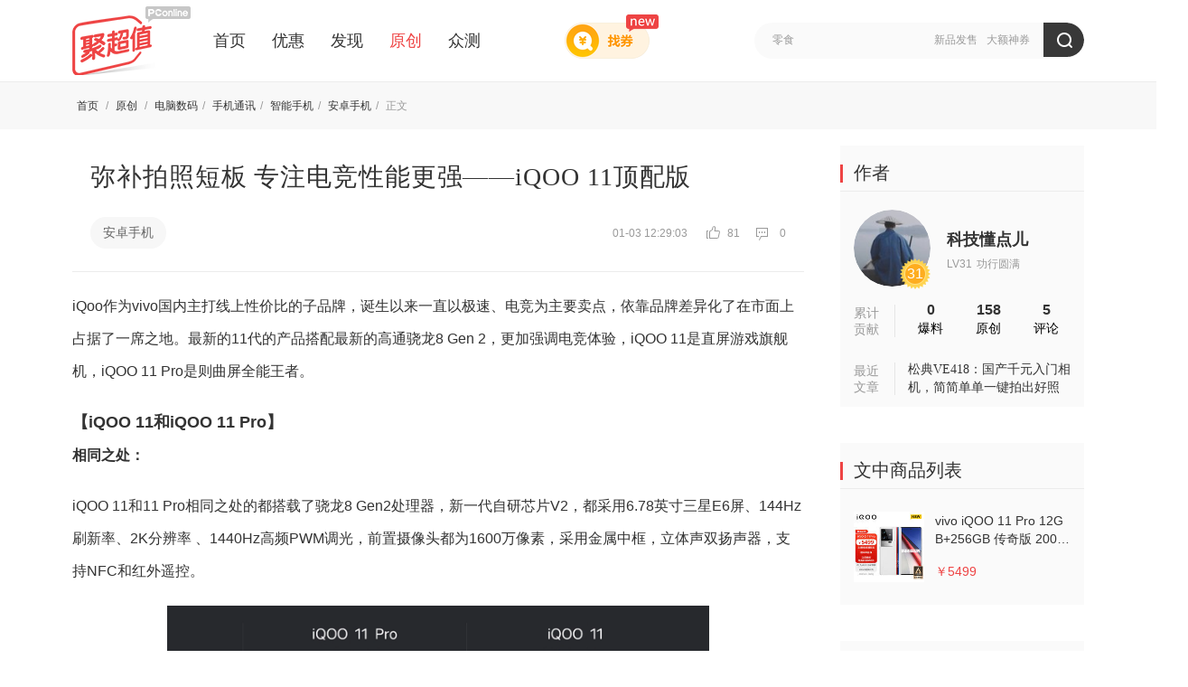

--- FILE ---
content_type: text/html; charset=UTF-8
request_url: https://best.pconline.com.cn/yuanchuang/15020741.html
body_size: 13841
content:








	
	
<!DOCTYPE html>
<html>
<head>
<meta charset="utf-8" />
<title>弥补拍照短板 专注电竞性能更强——iQOO 11顶配版-聚超值</title>
<meta name="keywords" content="晒物,安卓手机原创文章" />
<meta name="description" content="iQoo作为vivo国内主打线上性价比的子品牌，诞生以来一直以极速、电竞为主要卖点，依靠品牌差异化了在市面上占据了一席之地。最新的11代的产" />
<meta name="Author" content="xuhuanlin_gz liushuzhen_gz" />
<meta name="applicable-device" content="pc">
<meta name="referrer" content="always">
<meta property="bytedance:published_time" content="2022-12-31T21:52:50+01:00" />
<meta property="bytedance:updated_time" content="2023-01-03T12:29:03+01:00" />

<!-- 设备跳转模块 跳转到wap S -->
<meta http-equiv="mobile-agent" content="format=html5; url=//g.pconline.com.cn/best/yuanchuang/15020741.html">
<link rel="alternate" media="only screen and(max-width: 640px)" href="//g.pconline.com.cn/best/yuanchuang/15020741.html" />
<script src="//www.pconline.com.cn/3g/wap2013/intf/1305/intf2739.js" charset="utf-8" class=" defer"></script>
<script type="application/ld+json">
{
	"@context":"https://ziyuan.baidu.com/contexts/cambrian.jsonld",
	"@id":"https://best.pconline.com.cn/yuanchuang/15020741.html",
	"title":"弥补拍照短板 专注电竞性能更强——iQOO 11顶配版",
	"images":[
	
		"http://img4.pconline.com.cn/pconline/images/product/20221231/4475664.jpg?x-oss-process=image/crop,x_0,y_0,w_3072,h_3071"
		
	],
	"pubDate":"2022-12-31T21:52:50",
	"upDate":"2023-01-03T12:29:03"
}
</script>
<script>
deviceJump.init({
	"main": "",//这里填pc版连接,如没有可为空
	"ipad": "",//这里填ipad版连接,如没有可为空
	"wap": "",//这里填简版连接,如没有可为空
	"wap_3g": "//g.pconline.com.cn/best/yuanchuang/15020741.html"//这里填炫版连接,如没有可为空
});
</script>
<!-- 设备跳转模块 跳转到wap E -->

<!-- //js.3conline.com/pconline/2016/best/css/art-yc.css -->
<link href="//js.3conline.com/pconlinenew/data/2017/best/css/art-yc.css" rel="stylesheet" type="text/css" />
<!-- <link href="css/art-yc.css" rel="stylesheet" type="text/css" /> -->
</head>


	<body id="Jbody">

<!--  最顶部网站导航 begin  -->
	






<script>if(!window._addIvyID) document.write("<scr"+"ipt src='//www.pconline.com.cn/_hux_/online/default/index.js' charset='gbk'><\/scr"+"ipt>");</script>
<!--栏目计数器/文章计数器-->
<span class="spanclass">
    <script>
        document.write("<img style=display:none src=//count5.pconline.com.cn/newcount/count.php?channel=11223&screen="+screen.width+"*"+screen.height+"&refer="+encodeURIComponent(document.referrer)+"&anticache="+new Date().getTime()+"&url="+encodeURIComponent(location.href)+">");
    </script>
</span>

<div class="navibar-in-wrap">
	<script src="//www.pconline.com.cn/global/best/index.html" charset='gbk'></script>
</div>

<!--  最顶部网站导航 end  -->

<div class="doc">

	<!-- header -->
	 





	

	
	<!-- 聚超值顶部通栏广告标识 begin -->
	<!-- 聚超值顶部通栏广告标识(首页) -->
	
	<!-- 聚超值顶部通栏广告标识 end -->
	

	<!--header-->
	<div class="fix-nav-box">
		<div class="header" id="Jnav" data-index="true">
			<div class="header-wrap clearfix">
				<a href="//best.pconline.com.cn/" target="_blank" class="logo" title="聚超值" style="margin-right: 25px;"></a>
				<div class="nav-wrap" style="width: 560px;">
					<a href="//best.pconline.com.cn/" >首页</a>
					<a href="//best.pconline.com.cn/youhui/" >优惠</a>
					
					<a href="//best.pconline.com.cn/faxian/" >发现</a>
					<a href="//best.pconline.com.cn/yuanchuang/" class="current" _hover-ignore="1">原创</a>
					<a href="//try.pconline.com.cn" _hover-ignore="1">众测</a>

						
						
				</div>
				<!-- 找券入口 -->
				<a href="//best.pconline.com.cn/index_coupon.jsp" target="_blank" class="enter-zq">
					<span class="new-icon"></span>
				</a>
				<div class="ks" id="Jks">
					<p class="ks-info" id="JksInfo">
						
							<a href="//best.pconline.com.cn/index_search.jsp?q=%E6%96%B0%E5%93%81%E5%8F%91%E5%94%AE"  target="_blank">新品发售</a>
						
							<a href="//best.pconline.com.cn/index_search.jsp?q=%E5%A4%A7%E9%A2%9D%E7%A5%9E%E5%88%B8"  target="_blank">大额神券</a>
						
					</p>
					<form action="//best.pconline.com.cn/index_search.jsp" method="get" autocomplete="off">
						<div class="ks-input">
							
							
								<input type="text" name="q" id="q" class="ks-q" onfocus="if(this.value == this.defaultValue) {this.value = '';this.className += ' focus';}"
									   onblur="if(this.value == '') {this.value = this.defaultValue;this.className = this.className.replace(' focus',''); }"
									   value="零食" />
							
							<input type="hidden" name="section" value="34" />
							<input type="submit" class="ks-submit" value="" />
						</div>
					</form>
				</div>
					
				
					
			</div>
			<script type="text/javascript">
				var isHideWishBox = "false" == "true"; //心愿单提示框是否不显示
			</script>
		</div>
	</div>
	<!--/header-->

    <!-- /header -->


    <!-- 面包屑 -->
     <div class="tips">
         <div class="tips-wrap clearfix">
             




<div class="tips-left">
	
	<i class="tips-link">
		<a href="//best.pconline.com.cn">首页 </a>/
		
				<a href="//best.pconline.com.cn/yuanchuang/" target="_self"> 原创 </a> /
			
		
				
					<a href="//best.pconline.com.cn/fenlei/288/yuanchuang/" target="_self">电脑数码</a>/
				
					<a href="//best.pconline.com.cn/fenlei/289/yuanchuang/" target="_self">手机通讯</a>/
				
					<a href="//best.pconline.com.cn/fenlei/300/yuanchuang/" target="_self">智能手机</a>/
				
					<a href="//best.pconline.com.cn/fenlei/305/yuanchuang/" target="_self">安卓手机</a>/
				
			
		<span class="nolink">
			正文
			
					
				
		</span>
	</i>
</div>
         </div>
     </div>
    <!-- 面包屑 end -->


    <div class="wraper" id="Jwrap">
        <div class="art-main clearfix">
            <div class="col-ab">

                <!-- 文章焦点区 begin -->
                <div class="art-focus">
                    <div class="art-hd">
                        <h1 class="title">弥补拍照短板 专注电竞性能更强——iQOO 11顶配版<i class="red">
							&nbsp;&nbsp;&nbsp;
						</i></h1>
                    </div>

					<!-- 标签、日期等 begin -->
                    






	<div class="art-bd">
		<span class="art-tag">
			
			<!-- 分类 -->
			
				<a href="//best.pconline.com.cn/fenlei/305/yuanchuang/" target="_blank">
					安卓手机
				</a>
			
			<!-- 标签 -->
			
		</span>
		<span class="art-info">
			01-03 12:29:03
			
			<em class="viewCount">
				<i class="ico-view"></i>
				81
			</em>
			<em class="cmtCount">
				<i class="ico-cmt"></i>
				0
			</em>
		</span>
	</div>


					<!-- 标签、日期等 end -->

                </div>
                <!-- 文章焦点区 end -->



	<!-- 文章内容区&分享等 -->
     







	<!-- 文章内容区&分享等 -->
	<div class="art-con" id="art-con">
		<div class="art-con-des">
			
					<html>
 <head></head>
 <body>
  <p> iQoo作为vivo国内主打线上性价比的子品牌，诞生以来一直以极速、电竞为主要卖点，依靠品牌差异化了在市面上占据了一席之地。最新的11代的产品搭配最新的高通骁龙8 Gen 2，更加强调电竞体验，iQOO 11是直屏游戏旗舰机，iQOO 11 Pro是则曲屏全能王者。 </p> 
  <h1> <span style="font-size:18px;">【iQOO 11和iQOO 11 Pro】</span> </h1> 
  <p> <strong>相同之处：</strong> </p> 
  <p> iQOO 11和11 Pro相同之处的都搭载了骁龙8 Gen2处理器，新一代自研芯片V2，都采用6.78英寸三星E6屏、144Hz刷新率、2K分辨率 、1440Hz高频PWM调光，前置摄像头都为1600万像素，采用金属中框，立体声双扬声器，支持NFC和红外遥控。 </p> 
  <div style="text-align:center;"> 
   <img src="//img4.pconline.com.cn/pconline/images/product/20221231/4475219.png?x-oss-process=image/watermark,image_d2F0ZXJtYXJrL3BjX2Jlc3QucG5n" style="height:auto;" #src=""> 
  </div> 
  <p> <strong>主要区别：</strong> </p> 
  <p> 1、iQOO 11采用直面屏，iQOO 11 Pro为曲面屏。 </p> 
  <p> 2、iQOO 11 后置50MP主摄＋8MP超广角+13MP人像镜头，前置16MP自拍相机。iQOO 11 Pro 后置50MP主摄＋50MP超广角+13MP人像镜头，前面也是16MP自拍相机。 </p> 
  <p> 3、iQOO 11 支持5000mAh电池，120W超级快充，容量比PRO大300mAh。不过在充电方面，iQOO 11 Pro 不仅支持200W超级快充，而且它还支持50W无线充电。 </p> 
  <p> 注意：两者都没有采用3.5mm耳机接口，也没有查到有防水防尘认证，因此使用时候尽量不要进水。两者价格相差1000多元，价格相差比较大，因此按需选购即可。 </p> 
  <h1> <span style="font-size:18px;">【外观设计】</span> </h1> 
  <p> 这次体验的是iQOO 11曼岛特别版顶配16+512配置，iQOO 11设计与前代产品风格变化不大，依然是与BMW M Motorsport合作定制机型。尺寸规格为164.86*77.07*8.72mm，重205g。 </p> 
  <div style="text-align:center;"> 
   <img src="//img4.pconline.com.cn/pconline/images/product/20221231/4475182.png?x-oss-process=image/watermark,image_d2F0ZXJtYXJrL3BjX2Jlc3QucG5n" style="height:auto;" #src=""> 
  </div> 
  <p> 屏幕上iQOO 11是用了不少心思的，iQOO 11 曼岛特别版的采用了6.78 英寸2K直面三星超清屏，分辨率3200x1440，在屏幕素质上与Pro版几乎完全一致。2K 三星E6 屏幕最高支持 144Hz 屏幕刷新率和 1440Hz 高频 PWM 调光，屏幕亮度峰值可达1800nits，高刷和护眼两者兼顾，强光下阅读也是没有问题的。 </p> 
  <div style="text-align:center;"> 
   <img src="//img4.pconline.com.cn/pconline/images/product/20221231/4475217.png?x-oss-process=image/watermark,image_d2F0ZXJtYXJrL3BjX2Jlc3QucG5n" style="height:auto;" #src=""> 
  </div> 
  <p> iQOO 11 曼岛特别版采用的是绿色的玻纤有机硅皮革后盖，比较青春靓丽的风格非常年轻化，皮革条纹后盖手感非常舒坦，不打滑也不易粘指纹通，不耐灰不过打理很容易。 </p> 
  <div style="text-align:center;"> 
   <img src="//img4.pconline.com.cn/pconline/images/product/20221231/4475146.png?x-oss-process=image/watermark,image_d2F0ZXJtYXJrL3BjX2Jlc3QucG5n" style="height:auto;" #src=""> 
  </div> 
  <p> iQOO 11后置三摄模金属相机模组视觉上看更有艺术感，长条形设计看起来整体性非常不错，让手机背面看起来很舒服，不像其他手机的多摄像头突起设计看着那么难受，而且可以减少对摄像头的磨损，这点绝对是好评。 </p> 
  <div style="text-align:center;"> 
   <img src="//img4.pconline.com.cn/pconline/images/product/20221231/4475201.png?x-oss-process=image/watermark,image_d2F0ZXJtYXJrL3BjX2Jlc3QucG5n" style="height:auto;" #src=""> 
  </div> 
  <h1> <span style="font-size:18px;">【性能体验】</span> </h1> 
  <p> iQOO 11 曼岛特别版搭载高通最新旗舰芯片骁龙 8 Gen2 处理器。依然是台积电4nm工艺，16GB LPDDR5X运行内存和512GB UFS4.0内部存储，辅以自研V2芯片。首先看手机的跑分，安兔兔跑分1287239分，当下手机性能排行第一。 </p> 
  <div style="text-align:center;"> 
   <img src="//img4.pconline.com.cn/pconline/images/product/20221231/4475206.png?x-oss-process=image/watermark,image_d2F0ZXJtYXJrL3BjX2Jlc3QucG5n" style="height:auto;" #src=""> 
  </div> 
  <p> 鲁大师跑分1180235分，在性能排行榜第5位，不过还没有识别出具体型号。 </p> 
  <div style="text-align:center;"> 
   <img src="//img4.pconline.com.cn/pconline/images/product/20221231/4475216.png?x-oss-process=image/watermark,image_d2F0ZXJtYXJrL3BjX2Jlc3QucG5n" style="height:auto;" #src=""> 
  </div> 
  <p> 单独通过跑分来看已经不足以体验旗舰手机的性能了，作为KPL、KIC等专业赛事的认证手机，也还是要体验一下游戏操作的。先看喜欢的王者荣耀，开启最高画质，完了几局，全程稳稳的120帧，激烈对战中也没有掉帧。 </p> 
  <div style="text-align:center;"> 
   <img src="//img4.pconline.com.cn/pconline/images/product/20221231/4475203.png?x-oss-process=image/watermark,image_d2F0ZXJtYXJrL3BjX2Jlc3QucG5n" style="height:auto;" #src=""> 
  </div> 
  <p> 对于原神初始最高只有60帧的游戏而言，除了帧率基本上能稳定在游戏最高画质60fps，更可以利用黑科技-游戏魔盒中开启游戏插帧将画面提升到120FPS，将原生帧率下调到48FPS再进行三倍插帧，从而实现144FPS的流畅显示，突破游戏原有设定。 </p> 
  <div style="text-align:center;"> 
   <img src="//img4.pconline.com.cn/pconline/images/product/20221231/4475200.png?x-oss-process=image/watermark,image_d2F0ZXJtYXJrL3BjX2Jlc3QucG5n" style="height:auto;" #src=""> 
  </div> 
  <p> iQOO 11支持最新的游戏光追功能，但是由于这项技术需要极大的算力支持，必须从硬件层面做深度的支持，依靠第二代骁龙8强大性能，对手机游戏画面有了明显提升，够得到更加接近真实世界的光影效果，游戏场景更加逼真。而且借助自研芯片V2，还能为处理器GPU分担工作量，实现续航增长，长时间玩下来手机背面也只有些温温的感觉。 </p> 
  <div style="text-align:center;"> 
   <img src="//img4.pconline.com.cn/pconline/images/product/20221231/4475163.png?x-oss-process=image/watermark,image_d2F0ZXJtYXJrL3BjX2Jlc3QucG5n" style="height:auto;" #src=""> 
  </div> 
  <h1> <span style="font-size:18px;">【拍照体验】</span> </h1> 
  <p> iQOO 11主打“一芯双用”，自研V2芯片不仅可以当做独立的显示芯片，同时还可以当做影像芯片。iQOO 11搭载了5000万像素主摄（三星 GN5、f / 1.88 光圈、1/1.57”传感器尺寸、1.0μm 单位像素尺寸、OIS 光学防抖）+1300万长焦+800万像素的超广角组成。支持OIS光学防抖，虽然比iQOO 11PRO有差距，但是并没有大幅度减配，实际用起来也非常不错了。 </p> 
  <div style="text-align:center;"> 
   <img src="//img4.pconline.com.cn/pconline/images/product/20221231/4475183.png?x-oss-process=image/watermark,image_d2F0ZXJtYXJrL3BjX2Jlc3QucG5n" style="height:auto;" #src=""> 
  </div> 
  <p> <strong>傍晚样张：</strong> </p> 
  <p> 从这几张傍晚样张可以看出，自研芯片V2对于影响的提升还是很明显的，能明显弥补光线强度的不足，成像质量和物体细节表现不错，色彩表现比较自然均衡，算是弥补了iQOO一直以来拍照不强的缺憾。 </p> 
  <div style="text-align:center;"> 
   <img src="//img4.pconline.com.cn/pconline/images/product/20221231/4475148.png?x-oss-process=image/watermark,image_d2F0ZXJtYXJrL3BjX2Jlc3QucG5n" style="height:auto;" #src=""> 
  </div> 
  <div style="text-align:center;"> 
   <img src="//img4.pconline.com.cn/pconline/images/product/20221231/4475164.png?x-oss-process=image/watermark,image_d2F0ZXJtYXJrL3BjX2Jlc3QucG5n" style="height:auto;" #src=""> 
  </div> 
  <p> <strong>夜间样张：</strong> </p> 
  <p> 现在大家对于夜景拍摄有很强的需求，尤其是逛夜景、吃美食，不拍几张总感觉对不起那么好的夜晚生活，在光线明亮的条件下夜景拍摄效果肯定不错，主要是看一下光线不足时拍摄的效果，比如对马路上的进行抓拍看看如何。 </p> 
  <div style="text-align:center;"> 
   <img src="//img4.pconline.com.cn/pconline/images/product/20221231/4475218.png?x-oss-process=image/watermark,image_d2F0ZXJtYXJrL3BjX2Jlc3QucG5n" style="height:auto;" #src=""> 
  </div> 
  <div style="text-align:center;"> 
   <img src="//img4.pconline.com.cn/pconline/images/product/20221231/4475147.png?x-oss-process=image/watermark,image_d2F0ZXJtYXJrL3BjX2Jlc3QucG5n" style="height:auto;" #src=""> 
  </div> 
  <p> iQOO 11的拍摄体验已经达到了主流旗舰机的平均水平，尤其是夜景拍照的根据场景自动选择不同时间的补光抓拍，画面的色彩和细节都保持得比较完好，作为日常拍摄用机肯定是够用的。 </p> 
  <div style="text-align:center;"> 
   <img src="//img4.pconline.com.cn/pconline/images/product/20221231/4475149.png?x-oss-process=image/watermark,image_d2F0ZXJtYXJrL3BjX2Jlc3QucG5n" style="height:auto;" #src=""> 
  </div> 
  <h1> <span style="font-size:18px;">【充电续航】</span> </h1> 
  <p> iQOO 11 曼岛特别版内置的电池容量为5000mAh，中度使用频率下坚持一整天还是没有问题的。支持120W快充不支持无线充电，5分钟即就能充电30%，30分钟就可以充满。不过iQOO 11系统默认是关闭超级快充的，这个设置还是有点奇怪的。iQOO 11 PRO则支持200W超级快充，充电速度足以挤进10分钟充满手机的档位，如果想体验更快的充电效果可以考虑PRO版。 </p> 
  <div style="text-align:center;"> 
   <img src="//img4.pconline.com.cn/pconline/images/product/20221231/4475198.png?x-oss-process=image/watermark,image_d2F0ZXJtYXJrL3BjX2Jlc3QucG5n" style="height:auto;" #src=""> 
  </div> 
  <h1> <span style="font-size:18px;">【总结】</span> </h1> 
  <p> 总的来说iQOO11的提升还是蛮大的，除了骁龙 8 Gen2、2K E6 144Hz直面屏、120W快充和5000mAh大电池，可以带来不错的游戏体验。自研V2芯片和三星后置三摄也弥补了影像系统的不足，iQOO系列终于可以摆脱纯粹“游戏手机”的称谓了。 </p> 
  <div class="jyreload1 pic-txt"> 
   <div class="pic"> 
    <a target="_blank" href="//best.pconline.com.cn/kd_product.jsp?url=https://item.jd.com/100048172443.html?urlAdapterType=0&amp;mallName=%E4%BA%AC%E4%B8%9C"><img width="115" height="115" src="//img.pconline.com.cn/images/upload/upc/tx/pc_best/2301/03/c0/346848729_1672713384429_150x150.jpg" #src=""></a> 
   </div> 
   <dl class="txt-area"> 
    <dt> 
     <a target="_blank" href="//best.pconline.com.cn/kd_product.jsp?url=https://item.jd.com/100048172443.html?urlAdapterType=0&amp;mallName=%E4%BA%AC%E4%B8%9C">vivo iQOO 11 Pro 12GB+256GB 传奇版 200W超快闪充 第二代骁龙8 2K 144Hz E6 全感屏 自研芯片V2 5G电竞手机</a> 
    </dt> 
    <dd> 
     <i>京东：<em class="fc-red">￥5499</em></i> 
     <div class="art-link"> 
      <a href="//best.pconline.com.cn/kd_product.jsp?url=https://item.jd.com/100048172443.html?urlAdapterType=0&amp;mallName=%E4%BA%AC%E4%B8%9C" target="_blank" class="btn btn-red">去看看 <em></em></a> 
     </div> 
    </dd> 
   </dl> 
  </div> 
  <p></p> 
  <div> 
   <div> 
   </div> 
  </div>
 </body>
</html>
				

		</div>
		



		<!-- 附加模块区，可能会有其它样式 -->
		




	<div class="reload pic-txt ">
	 <dl class="txt-area">
	     <dt>
	         弥补拍照短板 专注电竞性能更强——iQOO 11顶配版<i class="red">&nbsp;&nbsp;&nbsp;</i>
	    </dt>
	    <dd>
	    	
					
	    	
			
			        
			    
	    </dd>
	  </dl>
	</div>

		<!-- 附加模块区 end -->

		<!-- 免责声明 -->
		<div style="color: #999999;">广告声明：文中若存在对外跳转的链接（涵盖商品链接、超链接、二维码等各类形式），其目的在于为您呈上更多与内容相关的产品信息，助您迅速甄别。但我们不对其做任何明示或暗示的保证，烦请您谨慎参考，依据自身的需求与判断来做出决策。</div>
		<!-- 免责声明 end -->

		<!-- 文章底部分享和顶踩和收藏等 -->
		<div class="art-tools" id="JartTools"></div>
	</div>
	<!-- 文章内容区&分享等 end -->

	<!-- 文章内容区&分享等 end -->


	<!-- 相关商品推荐 start 0321-->
	
	<!-- 相关商品推荐 end  0321-->


   	<!-- 文章底部_作者信息豆腐块 begin -->
	




           
<div class="box auth-content clearfix">
    <div class="hd fl">
       <span class="mark-label">作<br>者</span>
    </div>
    <div class="bd">
       <div class="auth-guid-t fl">
			<a href="//best.pconline.com.cn/visitor/29395212/" class="avatar" target="_blank">
				<img width="90" height="90" alt="" src="//i7.3conline.com/images/upload/upc/face/42/22/31/93/42223193_100x100_100x100" #src="//i7.3conline.com/images/upload/upc/face/29/39/52/12/29395212_100x100" />

			</a>
			<span class="icon user-lv">31</span>
			<i class="mod-vg-mid"></i>
			<div class="auth-info">
				
				<div class="auth-name">
					<a title="科技懂点儿" href="//best.pconline.com.cn/visitor/29395212/" target="_blank">
						科技懂点儿
					</a>
				</div>
				<div class="auth-level">
					<span><i>LV31</i>功行圆满</span>
				</div>
				
			</div>
		</div>
		<div class="auth-datas">
			<div class="aud-item">
				<a href="//best.pconline.com.cn/visitor/29395212/3/" target="_blank">
					0
				</a>
				<span>爆料</span>
			</div>
			<div class="aud-item">
				<a href="//best.pconline.com.cn/visitor/29395212/1/" target="_blank">
					158
				</a>
				<span>原创 </span>
			</div>
			<div class="aud-item">
				<a href="//best.pconline.com.cn/visitor/29395212/4/" target="_blank">
					5
				</a>
				<span>评论</span>
			</div>
		</div>
		<div class="visitor-submit">
			
					<a href="//best.pconline.com.cn/create_article.jsp" target="_self">
						<i class="icon"></i>
						<span class="text-wrap">
							<em>我也要投稿</em>
							<i>投稿拿金币哦</i>
						</span>
					</a>
				
		</div>
    </div>
</div>

	<!-- 文章底部_作者信息豆腐块 end -->


	 <!-- 文章导航：上一篇、下一篇 begin -->
      
          




 
	 <!-- 文章导航：上一篇、下一篇 -->
       <ul class="art-nav cleafix">
       
            	<a href="//best.pconline.com.cn/yuanchuang/15017636.html"  class="prev">
            	<img width="400" height="200" alt="阳过保暖穿什么？黑冰羽绒和软壳" src="//www1.pconline.com.cn/images/blank.gif" #src="//img4.pconline.com.cn/pconline/images/product/20221231/4467300.jpg?x-oss-process=image/resize,w_400,h_200,limit_0,m_fill"/>
            	<span class="desc"><span class="hook"></span><p>上一篇<br/>阳过保暖穿什么？黑冰羽绒和软壳</p></span>
            	</a> 
			
       
            	<a href="//best.pconline.com.cn/yuanchuang/15017637.html"  class="next">
            	<img width="400" height="200" alt="领普人体存在传感器，避免人在但没动而关灯的尴尬" src="//www1.pconline.com.cn/images/blank.gif" #src="//img4.pconline.com.cn/pconline/images/product/20221231/4476641.jpg?x-oss-process=image/resize,w_400,h_200,limit_0,m_fill"/>
            	<span class="desc"><span class="hook"></span><p>下一篇<br/>领普人体存在传感器，避免人在但没动而关灯的尴尬</p></span></a> 
			
     
      </ul>
     <!-- 文章导航：上一篇、下一篇 end -->
    


      
     <!-- 文章导航：上一篇、下一篇 end -->


       <!-- 文章评论 begin -->
		<div class="box art-comment box-cont">
           <div class="hd">
               <div class="hd-wrap">
                   <span class="mark"><i class="icon"></i>网友评论</span>
               </div>
           </div>
           <div class="art-comment-con">
               <!-- 评论 -->
               <div id="comment_flag">
                   <span id="comment_tag" style="display:none;"></span>
               </div>
           </div>
       </div>
       <!-- 文章评论 end -->


		<!-- 产品库导量配合 开始 2016年11月15日 -->
		




 
<!-- 产品库导量配合 开始 2016年11月15日 -->
<style type="text/css">
.itbk-block {margin:-30px 0 30px 0;}
.itbk-block .pics {overflow: hidden;height: 110px;width: 790px;zoom: 1;}
.itbk-block .pics .pic {width: 390px;float: left;display: inline;}
.itbk-block .pics .pic.mr-10 {margin-right: 10px;}
.itbk-block .pics .pic a {display: block;position: relative;}
.itbk-block .pics .title-alpha {height:110px;line-height:110px;color: #fff;font-size: 14px;text-align: center;position: absolute;top: 0;left: 0;width: 100%;background: rgba(0,0,0,0.5);filter: progid:DXImageTransform.Microsoft.gradient(startColorstr=#78000000,endColorstr=#78000000);}
.itbk-block .pics .pic a:hover .title-alpha {background: rgba(0,0,0,0.2);filter: progid:DXImageTransform.Microsoft.gradient(startColorstr=#38000000,endColorstr=#38000000);}
</style>
<div class="itbk-block">
<ul class="pics">
<li class="pic mr-10"><a href="//product.pconline.com.cn/itbk/bkxt/1808/11566276.html#ad=7605" target="_blank"><img width="390" height="110" alt="" src="//img0.pconline.com.cn/pconline/1902/14/12304156_20190213_121241_005.jpg" /><span class="title-alpha">无故收到验证码？小心你的钱被这样盗走</span></a></li>
<li class="pic"><a href="//product.pconline.com.cn/itbk/bkxt/1812/12175942.html#ad=7605" target="_blank"><img width="390" height="110" alt="" src="//img0.pconline.com.cn/pconline/1902/14/12304156_20190213_121241_006.jpg" /><span class="title-alpha">这四大趋势不了解？2019年购机妥妥被坑</span></a></li>
</ul>
</div>
<!-- 产品库导量配合 结束 -->


		<!-- 产品库导量配合 结束 -->


            </div>


           <!-- 广告后出位置  begin -->
			

<script>if(!window._addIvyID) document.write("<scr"+"ipt src='//www.pconline.com.cn/_hux_/online/default/index.js' charset='gbk'><\/scr"+"ipt>");</script>
<!-- 理论上广告头，test15也是放在这里,全部页面要做广告后出和图片按需加载 -->

<script class=combineAD>
	if(!window.preloadShow4) document.write('<script src="//ivy.pconline.com.cn/adpuba/show4?id=pc.zcz.wzy.zu.yc1.;pc.zcz.fx.wsy.yc2.;pc.zcz.wzy.zu.yc2.;pc.zcz.wzy.zu.yc3.;pc.zcz.sy.zu.yc3." class=" defer"><\/script>');
</script class=combineAD>


<script>
	function ivyLoadReal(closespan){
		var ad=null, adpos=document.getElementsByTagName("u");
		for(var i=0; i<adpos.length; i++) if(adpos[i].className=="adpos"){ ad=adpos[i]; break; }
		if(ad==null) return;

		if(!closespan) {
			document.write("<span id=adpos_"+ad.id+" style=display:none>");
			showIvyViaJs(ad.id);
			return;
		}

		document.write("</span>");
		var real=document.getElementById("adpos_"+ad.id);
		for(var i=0; i<real.childNodes.length; i++) {
			var node=real.childNodes[i];
			if(node.tagName=="SCRIPT" && /closespan/.test(node.className)) continue;
			ad.parentNode.insertBefore(node,ad); i--
		}
		ad.parentNode.removeChild(ad);
		real.parentNode.removeChild(real);
	}
</script>

	<!-- 广告后出位置 -->
	
			<script src="//jwz.3conline.com/adpuba/online_default_show?id=pc.zcz.wzy.test15.&media=js&channel=dynamic"></script>
		

			<!-- 广告后出位置  end -->



            <div class="col-c">
                <div class="art-sidebar">

                    <!-- 作者概览 start -->
                    





	<div class="box side-box box-bask">
		<div class="hd">
			<div class="hd-wrap">
				<span class="mark"> <i class="icon"> </i> <a target="_blank"
					href="//best.pconline.com.cn/yuanchuang/"> 作者 </a>
				</span>

			</div>
		</div>
		<div class="bd">
			<div class="auth-area">

				<div class="auth-guid-t clearfix">
					<a href="//best.pconline.com.cn/visitor/29395212/"
						class="avatar" target="_blank"> <img width="85" height="85"
						alt=""
						src="//i7.3conline.com/images/upload/upc/face/42/22/31/93/42223193_100x100_100x100"
						#src="//i7.3conline.com/images/upload/upc/face/29/39/52/12/29395212_100x100" />

					</a> <span class="icon user-lv">31</span> <i class="mod-vg-mid"></i>
					<div class="auth-info">

						<div class="auth-name">
							<a title="科技懂点儿"
								href="//best.pconline.com.cn/visitor/29395212/"
								target="_blank"> 科技懂点儿 </a>
						</div>
						<div class="auth-level">
							<span><i>LV31</i>功行圆满</span>
						</div>

					</div>
				</div>
				<div class="auth-guid-b">
					<div class="aud">

						<span> 累计<br>贡献
						</span>
					</div>
					<div class="auth-datas">
						<div class="aud-item">
							<a href="//best.pconline.com.cn/visitor/29395212/3/"
								target="_blank"> 0 </a> <span>爆料</span>
						</div>
						<div class="aud-item">
							<a href="//best.pconline.com.cn/visitor/29395212/1/"
								target="_blank"> 158 </a> <span>原创 </span>
						</div>
						<div class="aud-item">
							<a href="//best.pconline.com.cn/visitor/29395212/4/"
								target="_blank"> 5 </a> <span>评论</span>
						</div>
					</div>
				</div>
				<div class="auth-guid-b">
					<div class="aud">

						<span> 最近<br>文章
						</span>
					</div>
					<div class="auth-newArt">
					
						
								<a
									href="//best.pconline.com.cn/yuanchuang/31103367.html"
									target="_blank"> 松典VE418：国产千元入门相机，简简单单一键拍出好照片 </a>
							

					</div>
				</div>
			</div>
		</div>
	</div>

                    <!-- 作者概览 end -->


                    <div id="JfbWrap">

						<!-- 商品列表 begin -->
						
							<div class="box side-box box-bask" id="JneedFix">
							<div class="hd">
								<div class="hd-wrap">
									<span class="mark">
									  <i class="icon">
									  </i>
										文中商品列表
									</span>
									<!-- <span class="mark-sub">
									  <a href="//best.pconline.com.cn/yuanchuang/" target="_blank">更多<i>&gt;</i><em class="icon"></em></a>
									</span> -->
								</div>
							</div>
							<div class="bd">
								<ul class="rs-proList">
									
										<li>
											<a href="http://best.pconline.com.cn/kd_product.jsp?url=https://item.jd.com/100048172443.html?urlAdapterType=0&mallName=%E4%BA%AC%E4%B8%9C" target="_blank">
												<img width="78" height="78" alt="" src="http://img.pconline.com.cn/images/upload/upc/tx/pc_best/2301/03/c0/346848729_1672713384429_150x150.jpg">
												<dl>
													<dt>vivo iQOO 11 Pro 12GB+256GB 传奇版 200W超快闪充 第二代骁龙8 2K 144Hz E6 全感屏 自研芯片V2 5G电竞手机</dt>
													<dd>
														<span class="u-price">￥5499</span>
														
													</dd>
												</dl>
											</a>
										</li>
									
								</ul>
							</div>
						</div>
						
						<!-- 商品列表 end -->

						<!-- 热门原创 begin -->
						




 
	
    <div class="box side-box box-bask">
		<div class="hd">
            <div class="hd-wrap">
                <span class="mark">
                    <i class="icon">
                    </i>
                    <a target="_blank" href="//best.pconline.com.cn/yuanchuang/">
                       	热门原创
                    </a>
                </span>
                <span class="mark-sub">
                    <a href="//best.pconline.com.cn/yuanchuang/" target="_blank">
                     	   更多<i>&gt;</i>
                        <em class="icon">
                        </em>
                    </a>
                </span>
            </div>
        </div>
        <div class="bd">
            <ul class="news pic-anima-s">
            
                <li class="">
                    <a class="blk-img" target="_blank" href="//best.pconline.com.cn/yuanchuang/31104608.html#ad=7404">
                    	
                        	<img src="//img4.pconline.com.cn/pconline/images/best/20260105/44069169.jpg?x-oss-process=image/resize,w_150,h_150,limit_0,m_fill" alt="我的FPS秘密武器-Akko GH300，听声辨位无感延迟，穿烟也能锁敌">
                        	
                        
                        <div class="desc">
                            <span class="hook">
                            </span>
                            <p>
                               	 我的FPS秘密武器-Akko GH300，听声辨位无感延迟，穿烟也能锁敌
                            </p>
                        </div>
                    </a>
                </li>
                
                <li class="">
                    <a class="blk-img" target="_blank" href="//best.pconline.com.cn/yuanchuang/31104909.html#ad=7404">
                    	
                        	<img src="//img4.pconline.com.cn/pconline/images/best/20260116/45083326.png?x-oss-process=image/resize,w_150,h_150,limit_0,m_fill" alt="开年炸场！配置无短板的标杆级RGB-Mini LED电视，海信E8S实测效果有多好?">
                        	
                        
                        <div class="desc">
                            <span class="hook">
                            </span>
                            <p>
                               	 开年炸场！配置无短板的标杆级RGB-Mini LED电视，海信E8S实测效果有多好?
                            </p>
                        </div>
                    </a>
                </li>
                
                <li class="">
                    <a class="blk-img" target="_blank" href="//best.pconline.com.cn/yuanchuang/31104145.html#ad=7404">
                    	
                        	<img src="//img4.pconline.com.cn/pconline/images/best/20251221/42674927.JPG?x-oss-process=image/resize,w_150,h_150,limit_0,m_fill" alt="南卡CLIP SUPER2耳夹式耳机 | 以轻盈之名，赋动听之灵">
                        	
                        
                        <div class="desc">
                            <span class="hook">
                            </span>
                            <p>
                               	 南卡CLIP SUPER2耳夹式耳机 | 以轻盈之名，赋动听之灵
                            </p>
                        </div>
                    </a>
                </li>
                
                <li class="">
                    <a class="blk-img" target="_blank" href="//best.pconline.com.cn/yuanchuang/31104907.html#ad=7404">
                    	
                        	<img src="//img4.pconline.com.cn/pconline/images/best/20260115/45058190.jpg?x-oss-process=image/resize,w_150,h_150,limit_0,m_fill" alt="130W，三口同充，AI屏显 - IDMIX P20 Pro移动电源">
                        	
                        
                        <div class="desc">
                            <span class="hook">
                            </span>
                            <p>
                               	 130W，三口同充，AI屏显 - IDMIX P20 Pro移动电源
                            </p>
                        </div>
                    </a>
                </li>
                
                <li class="">
                    <a class="blk-img" target="_blank" href="//best.pconline.com.cn/yuanchuang/31104806.html#ad=7404">
                    	
                        	<img src="//img4.pconline.com.cn/pconline/images/best/20260108/44363277.jpg?x-oss-process=image/resize,w_150,h_150,limit_0,m_fill" alt="白金认证+10年质保,仅699元1000W电源,微星PRO A1000PL PCIE5爆火">
                        	
                        
                        <div class="desc">
                            <span class="hook">
                            </span>
                            <p>
                               	 白金认证+10年质保,仅699元1000W电源,微星PRO A1000PL PCIE5爆火
                            </p>
                        </div>
                    </a>
                </li>
                
            </ul>
        </div>
    </div>
    



						<!-- 热门原创 end -->


						<!-- 最新原创 start -->
						<div id="JxuanfuWrap">
							<div id="JxuanfufixBox">
								





	<div class="box side-box box-bask">
          <div class="hd">
             <div class="hd-wrap">
                 <span class="mark">
                 <i class="icon"></i>
                   <a href="//best.pconline.com.cn/yuanchuang/" target="_blank">最新原创</a>
                 </span>
                 <span class="mark-sub">
                     <a href="//best.pconline.com.cn/yuanchuang/" target="_blank">
                         更多<i>&gt;</i>
                         <em class="icon">
                         </em>
                     </a>
                 </span>
             </div>
         </div>
		<div class="bd">
			<ul class="news pic-anima-s" temp="0">
				
					<li class="hover"><a
						href="//best.pconline.com.cn/yuanchuang/31104998.html#ad=7409" target="_blank"
						class="blk-img"> <img width="60px" height="60px"
							alt="EDC解压玩具 费戈矩阵手捻陀螺"
							src="//img4.pconline.com.cn/pconline/images/best/20260120/45499839.jpg?x-oss-process=image/resize,w_150,h_150,limit_0,m_fill">
							<div class="desc">
								<span class="hook"></span>
								<p>EDC解压玩具 费戈矩阵手捻陀螺</p>
							</div>
					</a></li>
				
					<li ><a
						href="//best.pconline.com.cn/yuanchuang/31105045.html#ad=7409" target="_blank"
						class="blk-img"> <img width="60px" height="60px"
							alt="淡泊明志系列 费戈316不锈钢钥匙扣镂空典藏版"
							src="//img4.pconline.com.cn/pconline/images/best/20260120/45498111.jpg?x-oss-process=image/resize,w_150,h_150,limit_0,m_fill">
							<div class="desc">
								<span class="hook"></span>
								<p>淡泊明志系列 费戈316不锈钢钥匙扣镂空典藏版</p>
							</div>
					</a></li>
				
					<li ><a
						href="//best.pconline.com.cn/yuanchuang/31105044.html#ad=7409" target="_blank"
						class="blk-img"> <img width="60px" height="60px"
							alt="飞牛EVO2孪生兄弟-零刻MEPro，一脉同源的好用，入门NAS新选项"
							src="//img4.pconline.com.cn/pconline/images/best/20260119/45467473.jpg?x-oss-process=image/resize,w_150,h_150,limit_0,m_fill">
							<div class="desc">
								<span class="hook"></span>
								<p>飞牛EVO2孪生兄弟-零刻MEPro，一脉同源的好用，入门NAS新选项</p>
							</div>
					</a></li>
				
					<li ><a
						href="//best.pconline.com.cn/yuanchuang/31105005.html#ad=7409" target="_blank"
						class="blk-img"> <img width="60px" height="60px"
							alt="RGB灯条高颜值，多平台畅玩，西圣GC1游戏手柄"
							src="//img4.pconline.com.cn/pconline/images/best/20260119/45475854.jpg?x-oss-process=image/resize,w_150,h_150,limit_0,m_fill">
							<div class="desc">
								<span class="hook"></span>
								<p>RGB灯条高颜值，多平台畅玩，西圣GC1游戏手柄</p>
							</div>
					</a></li>
				
					<li ><a
						href="//best.pconline.com.cn/yuanchuang/31105043.html#ad=7409" target="_blank"
						class="blk-img"> <img width="60px" height="60px"
							alt="东北旅行装备篇：什么必须带？怎么穿最暖？啥最容易翻车？"
							src="//img4.pconline.com.cn/pconline/images/best/20260114/44947253.png?x-oss-process=image/resize,w_150,h_150,limit_0,m_fill">
							<div class="desc">
								<span class="hook"></span>
								<p>东北旅行装备篇：什么必须带？怎么穿最暖？啥最容易翻车？</p>
							</div>
					</a></li>
				
			</ul>
		</div>
	</div>
	

							</div>
					   </div>
						<!-- 最新原创 end -->
                    </div>
                </div>
            </div>
        </div>
    </div>
</div>
<!-- side-bar -->


<!-- 公共浮动的右侧边栏 begin -->





<div class="side-bar-box">
    
    
    <div class="expand clearfix">
        
        <div class="tool-block">
        
            
            <div class="ex-icon ex-goTop">
                <i class="icon-popu"></i>
                <span class="icon-txt">返回顶部</span>
            </div>
            
            
        </div>
    </div>
</div>

<!-- 公共浮动的右侧边栏 end -->


<!-- 左侧浮动条 -->
<div class="fix-tools" id="fix-tools">
    <div class="art-tools art-tools-left" id="art-toolsA">
    </div>
</div>
<!-- 左侧浮动条 end -->




<!-- 采集用户行为 -->
<img style="display: none;" src="//best.pconline.com.cn/intf/topichits/topicHits.jsp?topicId=15020741&type=0">

<!-- 说明：全局设置，在执行js前先定义 -->
<script type="text/javascript">
    var g_config={
        artid:'15020741',
        art_channel:'art_yc',//文章所属频道
        art_like_num:'81',//文章赞数
        art_dlike_num:'6',//文章踩数
        art_clt_num:'',//文章收藏数
        art_like_url:'//best.pconline.com.cn/action/topic/like_and_dislike.jsp',//文章赞踩接口
        art_collect_url:'//best.pconline.com.cn/action/collect/collect.jsp',//文章收藏接口
        bk_like_url:'//best.pconline.com.cn/baike/jsp/action/count/productClickLike.jsp',//百科点赞接口
        bk_collect_url:'//best.pconline.com.cn/baike/jsp/action/count/productCollect.jsp',//百科收藏接口
        wish_url:'//best.pconline.com.cn/action/topic/like_and_dislike.jsp',//心愿单接口
        bdShareTit:'弥补拍照短板 专注电竞性能更强——iQOO 11顶配版-聚超值', //分享标题
        bdShareDesc:'iQoo作为vivo国内主打线上性价比的子品牌，诞生以来一直以极速、电竞为主要卖点，依靠品牌差异化了在市面上占据了一席之地。最新的11代的产',//分享描述
        bdSharePic:'http://img4.pconline.com.cn/pconline/images/product/20221231/4475664.jpg?x-oss-process=image/resize,w_255,h_255,limit_0,m_fill' //文章分享图

    };
</script>

<script src="//js.3conline.com/min/temp/v1/lib-jquery1.4.2,dpl-jquery.slide.js" charset="gbk"></script>
<!-- //js.3conline.com/pconline/2016/best/ -->
<script src="//js.3conline.com/pconlinenew/data/2017/best/js/art-yc.js"></script>


<script src="//js.3conline.com/pconlinenew/data/2017/best/js/art-new.js"></script>

	<script src="//js.3conline.com/min/temp/v1/dpl-windowname_v2.js" charset="gbk"></script>

<script src="//js.3conline.com/min/temp/v2/dpl-ajaxForm.1.5.js" charset="gbk"></script>
<script src="//js.3conline.com/pconline/2017/best/js/popuputf8.v4.min.js" charset="utf-8"></script>

<script type="text/javascript">
 var Global_ajax_url={
            	sign_url:"//best.pconline.com.cn/intf/sign.jsp?callback=",
            	myMsgListMore:"//best.pconline.com.cn/my/notice/1.html#ad=8429",
				getMsgListUrl:" //best.pconline.com.cn/intf/user/get_message_list.jsp",//获取我的消息列表
				getArticalListByType:"//best.pconline.com.cn/intf/getMoreCategoryForIndex.jsp",//按分类获取列表
				getUserInfoUrl:"//best.pconline.com.cn/intf/user/get_user_info.jsp",//获取用户信息接口
              	getIfHasNews:"//best.pconline.com.cn/intf/topic/getIndexTopicVersion.jsp",//检查是否有新爆料
              	loginUrl:"https://my.pconline.com.cn/login.jsp"
			}
            
</script>

<script type="text/javascript">
	var rebateUrl_u;
	function bestGo(topicId, mallId) {
		//console.log("enter bestGo~ ");
		
		var normalUrl = "//best.pconline.com.cn/load.jsp?ad=837&topicId="+topicId;
		var rebateUrl = "//best.pconline.com.cn/load_u.jsp?ad=837&topicId="+topicId+"&mallId="+mallId;
		if (topicId == 0) {//just go mall
			rebateUrl = "//best.pconline.com.cn/load_um.jsp?ad=837&mallId="+mallId;
			normalUrl = rebateUrl;
		}
		
		rebateUrl_u = rebateUrl;
		
		if (GlobalLogin.ifLogin() == false) {
			$.ajax({//get mallInfo
				type : "GET",
				url : '//best.pconline.com.cn/intf/rebate/getMallInfo.jsp?ad=837&mallId='+mallId,
				dataType : 'json',
				success : function(data) {
					var mall = {
							mallName:data.name,
							mallLogo:data.logo,
							rebatePercent:data.rebatePercent,
							normalUrl: normalUrl,
							rebateUrl: rebateUrl
					};
					GlobalLogin.showRebateFB(bestGoCb, mall);
				}
			});
		} else {
			window.open(rebateUrl);
		}
	}
	
	function bestGoCb() {
		//console.log("hello best!");
		window.open(rebateUrl_u);
	}
</script>



<script type="text/javascript">
    GlobalLogin.cmu =  'cmu';
    GlobalLogin.csid= 'common_session_id';
    GlobalLogin.captcha_img = '//captcha.pconline.com.cn/captcha/v.jpg';
    GlobalLogin.modiPassURL= '//passport3.pconline.com.cn/passport3/passport/safe_change_password.jsp';
    GlobalLogin.passUrl = 'https://passport3.pconline.com.cn/passport3/passport/login_ajax_do_new.jsp?req_enc=UTF-8&resp_enc=UTF-8&return=' + window.location.href;
</script>

<!-- 评论js -->
<script type="text/javascript">
//评论
var CommentNS = window.CommentNS || {};
CommentNS.autoInit = false;
CommentNS.cmuName = 'cmu';
CommentNS.sidName = 'common_session_id';
CommentNS.logoutUrl = 'http://passport3.pconline.com.cn/passport3/passport/logout.jsp';
CommentNS.loginUrl = 'https://passport3.pconline.com.cn/passport3/passport/login.jsp';

setTimeout(function() {
    //生成评论
    $.getScript('//js.3conline.com/pconline/2014/best/js/cmt.js', function() {
        new CommentNS.Comment({
            pageUrl: 'http://best.pconline.com.cn/yuanchuang/15020741.html',//文章页地址
            baseUrl: '//cmt.pconline.com.cn'
        });
    });
    //更新文章评论数
    $.ajax({
        url: '//cmt.pconline.com.cn/action/topic/get_data.jsp',
        data:{
            url:'http://best.pconline.com.cn/yuanchuang/15020741.html' //文章页地址
        },
        dataType: "jsonp",
        success: function(data) {
        	var total= data.total===void 0?0:data.total;
            $('#JartTools').find('.btn-cmt .at-num').html(total);
            $('#art-toolsA').find('.btn-cmt .at-num').html(total);
            $('.art-focus .cmtCount').html('<i class="ico-cmt"></i>'+total);
        }
    });

}, 100);
</script>

<!-- 尾部 begin -->



<!--[if IE 6]>
<script src="http://js.3conline.com/pconline/2014/revision/js/pngfix.js" class=" defer"></script>
<script>
/* EXAMPLE */
DD_belatedPNG.fix('.slide-pic .prev, .slide-pic .next, .circle-ctrl .item, .circle-ctrl .current,.nav-whole .ic-close');
</script>
<![endif]-->







<!-- 百度自动推送js代码 begin  -->
<script>
(function(){
    var bp = document.createElement('script');
    var curProtocol = window.location.protocol.split(':')[0];
    if (curProtocol === 'https') {
        bp.src = '//zz.bdstatic.com/linksubmit/push.js';        
    }
    else {
        bp.src = '//push.zhanzhang.baidu.com/push.js';
    }
    var s = document.getElementsByTagName("script")[0];
    s.parentNode.insertBefore(bp, s);
})();
</script>
<!-- 百度自动推送js代码 end  -->


<script>
var _hmt = _hmt || [];
(function() {
  var hm = document.createElement("script");
  hm.src = "https://hm.baidu.com/hm.js?0b265b00865590796e2c0a92b1711372";
  var s = document.getElementsByTagName("script")[0]; 
  s.parentNode.insertBefore(hm, s);
})();
</script>



<script src="//www.pconline.com.cn/global/footer/index.html" charset='gbk'></script>
<script src="https://ivy.pconline.com.cn/adpuba/show?id=pc.zcz.sy.bltwtj.&media=js&channel=inline&trace=1"></script>
<script>_submitIvyID();</script>
<!-- 尾部 end -->

</body>


</html>



--- FILE ---
content_type: application/javascript
request_url: https://js.3conline.com/pconlinenew/data/2017/best/js/art-yc.js
body_size: 11438
content:
/* lazy http://zzsvn.pcauto.com.cn/svn/doc/javascript/%cd%bc%c6%ac%b0%b4%d0%e8%bc%d3%d4%d8/lazy.js */
var Lazy={eCatch:{},eHandle:0,isFunction:function(a){return Object.prototype.toString.call(a)==="[object Function]"},addEvent:function(c,b,a){if(c.addEventListener){c.addEventListener(b,a,false)}else{c.attachEvent("on"+b,a)}this.eCatch[++this.eHandle]={handler:a};return this.eHandle},removeEvent:function(c,b,a){if(c.addEventListener){c.removeEventListener(b,this.eCatch[a].handler,false)}else{c.detachEvent("on"+b,this.eCatch[a].handler)}},$$:function(a){return(typeof(a)=="object")?a:document.getElementById(a)},converNodeToArray:function(b){var f=[];try{f=Array.prototype.slice.call(b,0)}catch(d){for(var c=0,a=b.length;c<a;c++){f.push(b[c])}}return f},each:function(d,c){for(var b=0,a=d.length;b<a;b++){c.call(d[b],b,d[b])}},create:function(e){var c=this;e.loading=false;e.timmer=undefined;e.time_act=0;e.delay=e.delay||100;e.delay_tot=e.delay_tot||1000;e.imgList=[];this.imgLoad=e.imgLoad;var a=e.lazyId,d=[];a=(typeof a)=="string"?[].concat(a):a;c.each(a,function(g,f){var h=document.getElementById(f);if(!h){return}var j;if(document.querySelectorAll){j=document.querySelectorAll("#"+f+" img")}else{j=h.getElementsByTagName("img")}d=d.concat(j&&c.converNodeToArray(j))});c.each(d,function(g,f){if(f.getAttribute(e.trueSrc)){e.imgList.push(f)}});e.imgCount=e.imgList.length;if(e.jsList){e.jsCount=e.jsList.length;for(var b=0;b<e.jsCount;b++){e.jsList[b].oDom=(typeof(e.jsList[b].id)=="object")?e.jsList[b].id:document.getElementById(e.jsList[b].id)}}else{e.jsList=[];e.jsCount=0}this.init(e);return e},checkPhone:function(a){if(a.indexOf("android")>-1||a.indexOf("iphone")>-1||a.indexOf("ipod")>-1||a.indexOf("ipad")>-1){this.isPhone=true}else{this.isPhone=false}},checkLazyLoad:function(a){if(a.indexOf("opera mini")>-1){return false}else{return true}},init:function(b){if(b.unNeedListen){this.loadOnce(b);return}if(b.imgCount==0&&b.jsCount==0){return}var a=navigator.userAgent.toLowerCase();if(this.checkLazyLoad(a)){this.checkPhone(a);b.e1=this.addEvent(window,"scroll",this.load(b));b.e2=this.addEvent(window,"touchmove",this.load(b));b.e3=this.addEvent(window,"touchend",this.load(b));this.loadTime(b)}else{this.loadOnce(b)}},destory:function(a){a.imgCount=[];a.e1=this.addEvent(window,"scroll",this.load(a));a.e2=this.addEvent(window,"touchmove",this.load(a));a.e3=this.addEvent(window,"touchend",this.load(a))},getYGetBound:function(b,a){var c=b.getBoundingClientRect().top||0;return c==0?null:(c+a)},getYOffSet:function(a){var b=0;while(a.offsetParent){b+=a.offsetTop;a=a.offsetParent}return b==0?null:b},getHideY:function(c,b,a){while(c&&c!==document){var d=b(c,a);if(d!=null){return d}c=c.parentNode}return 0},getY:function(b,c){var a;if(!b){return}if(b.getBoundingClientRect){a=this.getHideY(b,this.getYGetBound,c)}else{a=this.getHideY(b,this.getYOffSet)}return a},load:function(a){return function(){if(a.loading==true){return}a.loading=true;if(a.time_act&&((1*new Date()-a.time_act)>a.delay_tot)){a.timmer&&clearTimeout(a.timmer);Lazy.loadTime(a)}else{a.timmer&&clearTimeout(a.timmer);a.timmer=setTimeout(function(){Lazy.loadTime(a)},a.delay)}a.loading=false}},setSrc:function(e,a){var b=this;var d=e.getAttribute(a),c=new Image();c.onload=function(){e.setAttribute("src",d);e.removeAttribute(a);if(b.imgLoad){b.imgLoad.call(e,e,c.width,c.height)}};if(d==null) return;c.src=d},setJs:function(js){Lazy.isFunction(js)?js.call(this):eval(js)},loadTime:function(b){b.time_act=1*new Date();var e,h,c;if(this.isPhone){e=window.screen.height;h=window.scrollY;c=h+e}else{e=document.documentElement.clientHeight||document.body.clientHeight;h=Math.max(document.documentElement.scrollTop,document.body.scrollTop);c=e+h}b.offset=b.offset||e;b.preOffset=b.preOffset||e;if(b.imgCount){var k=[];for(var f=0;f<b.imgCount;f++){var g=b.imgList[f],l;var l=this.getY(g,h);if(l>(h-b.preOffset)&&l<(c+b.offset)){if(l>h&&l<c){this.setSrc(g,b.trueSrc)}else{k.push(g)}b.imgList.splice(f,1);f--;b.imgCount--}}var a=k.length;if(a){for(var f=0;f<a;f++){var g=k[f];this.setSrc(g,b.trueSrc)}}}if(b.jsCount){for(var f=0;f<b.jsCount;f++){var d=b.jsList[f];var j=this.getY(d.oDom,h);if(j<(c+b.offset)){this.setJs.call(d.oDom,d.js);b.jsList.splice(f,1);f--;b.jsCount--}}}if(b.imgCount==0&&b.jsCount==0){this.removeEvent(window,"scroll",b.e1);this.removeEvent(window,"touchmove",b.e2);this.removeEvent(window,"touchend",b.e3)}},loadOnce:function(d){for(var b=0;b<d.imgCount;b++){var a=d.imgList[b];this.setSrc(a,d.trueSrc)}if(d.jsList){for(var b=0;b<d.jsCount;b++){var c=d.jsList[b];this.setJs.call(c.oDom,c.js)}}}};
(function($body) {
	//替换tab.scroll的图片
	window.replceSrc = function(target, type) {
		if (target && target.getElementsByTagName("img")) {
			var imgs = target.getElementsByTagName("img");

			if (!imgs) return;

			for (var i = 0, len = imgs.length; i < len; i++) {
				var img = imgs[i];

				if (img.getAttribute(type) && !img.getAttribute('loaded')) {
					img.src = img.getAttribute(type);
					img.setAttribute('loaded', 'true')
				}
			}
		}
	}
	$('.expand li').each(function(i, item) {
			$(this).bind({
				mouseenter: function() {
					$(this).find('.ex-drop').css('display', 'block');
				},
				mouseleave: function() {
					$(this).find('.ex-drop').css('display', 'none');
				}
			});
		})
		//导航
	var $JareaCate = $('#JareaCate');
	//分类弹出层
	$JareaCate.find('.cate-menu li').each(function() {
			var $this = $(this);

			$this.bind('mouseenter', function() {
				$this.addClass('hover');
			})
			$this.bind('mouseleave', function() {
				$this.removeClass('hover');
			})
		})
	/**
	 * 全局滚动图JS
	 * notbind 为取消绑定
	 */
	$('#Jwrap .slide-pic,.col-c .slide-pic').each(function(i) {
		var $this = $(this);

		//图片滚动hover的时候出现箭头
		$this.bind('mouseenter', function() {
			$this.addClass('slide-pic-hover');
		});

		$this.bind('mouseleave', function() {
			$this.removeClass('slide-pic-hover');
		});

		var relaid = $this.attr('relaid');

		if (typeof $this.attr('notbind') == 'undefined') {
			new Slide.scroll({
				target: $this.find('.slide-wrap li'),
				prevBtn: $this.find('.prev'),
				nextBtn: $this.find('.next'),
				merge: false,
				control: relaid ? $('#' + relaid + ' .item') : $this.find('.circle-ctrl .item'),
				autoPlay: $this.attr('autoplay') == undefined ? false : true,
				stay: 3500,
				onchange: function(i) {
					replceSrc(this.target[this.curPage], 'src2');
				}
			});
		}
	})

	/* 热门经验&晒单&优惠券 */
	var $newAcd = $('#Jwrap .col-c .news-acd');
	$newAcd.each(function(i) {
		var $this = $(this),
			$list = $this.find('li');

		$this.attr('temp', 0);

		$list.each(function(j) {
			var $item = $(this);

			$item.bind('mouseenter', function() {
				var temp = $this.attr('temp');

				if (j == temp) {
					return;
				}

				$list.eq(temp).removeClass('hover');
				$item.addClass('hover');
				if(!$item.attr('data-img') || $item.attr('data-img') ==''){
					replceSrc(this, 'src2');
					$item.attr('data-img','true')
				}
				$this.attr('temp', j);
			})
		})
	});


	/* 点击图片事件，开发去掉调用则去掉 */
	window.viewPic = function() {}

	//点击查看全部导航
	var JshowNav = $('#JshowNav'),
		Joverlay = $('#Joverlay'),
		JnavWh = $('#JnavWh'),
		JcloseNav = $('#JcloseNav'),
		Jheader = $('#Jheader'),
		JcateMore = $('#JcateMore'),
		navWholeSlide = null;

	function showNavWhole() {
		Joverlay.fadeIn('fast');
		JnavWh.fadeIn('fast');
		Jheader.addClass('fix-header');
		if (typeof JnavWh.attr('bind') == 'undefined' && !navWholeSlide) {
			navWholeSlide = new Slide({
				target: $('#JnavWh .pannel'),
				control: $('#JnavWh .control .item'),
				autoPlay: false,
				onchange: function() {
					//全部导航，动态定义高度和滚动条，以防小屏被截掉
					if (this.curPage == 0 && (typeof $('#JnavWh .control .item').eq(0).attr('calculateH') == 'undefined')) {
						$('#JnavWh .control .item').eq(0).attr('calculateH', 'true');
						var th = window.innerHeight - 230;
						if (th < 610) {
							this.target[this.curPage].style.height = th + "px";
							this.target[this.curPage].style.overflow = "auto";
						}
					}

					if (this.curPage == 1 && (typeof $('#JtabSC').attr('bind') == 'undefined')) {
						new Slide({
							target: $('#JtabSC .pannel-inner'),
							control: $('#JtabSC .tab-sc-ctrl .item'),
							autoPlay: false,
							onchange: function() {
								replceSrc(this.target[this.curPage], 'src2');
							}
						});
						$('.sc-logo li').each(function(i, item) {
							$(this).bind({
								mouseenter: function() {
									$(this).addClass('hover');
								},
								mouseleave: function() {
									$(this).removeClass('hover');
								}
							});
						})
						$('#JtabSC').attr('bind', 'true');
					}
				}
			});
			JcloseNav.bind('click', function() {
				Joverlay.fadeOut('fast');
				JnavWh.fadeOut('fast');
				Jheader.removeClass('fix-header');
			})
			JnavWh.attr('bind', true);
		}
	}
	JshowNav.bind('click', function() {
		showNavWhole();
	});
	JcateMore.bind('click', function() {
		showNavWhole();
	});
	//全站跟随顶部浮动导航条
	var banner = $('.banner'),
		Jnav = $('#Jnav'),
		navibar = $('#navibar'),
		scrollTop = '',
		headerH = 0,
		isIndex=Jnav[0],
		sideRight=($(window).width()-1120)/2,
		$sideBar=$(".side-bar-box");
		MAX_SIDE_RIGHT=335,
		sideBarTop=$sideBar[0]?$sideBar.offset().top+$sideBar.height():0,
		BEFORE_TOP=30;//滚动达到的数值才开始插入固定头部的class
	var isChangeNav=false;
	var mousewheel_up=false;
	if(isIndex){
		headerH=$(".slideContent-box").height()+91;
		BEFORE_TOP=120;
	}else{
		Jnav=$("#Jheader");//如不是首页的导航，切换到其他页面导航的id
		headerH=sideBarTop+50;
	}
	function showFixNav() {
		Jnav.addClass("fix-nav-show");
        Jnav.removeClass("fix-nav-hide");
        setTimeout(function() {
        	isChangeNav=false;
        },300);
	}
	function hideFixNav() {
		Jnav.addClass("fix-nav-hide");
        Jnav.removeClass("fix-nav-show");
         setTimeout(function() {
        	isChangeNav=false;
        },300);
	}
	if($sideBar[0]){
		$(window).bind('load scroll', function(e) {
			scrollTop = $(window).scrollTop();
			if(scrollTop>BEFORE_TOP){
				Jnav.addClass("before-fix");
				if(!isIndex&&!isChangeNav){
					isChangeNav=true;
					mousewheel_up?showFixNav():hideFixNav();
				}
			}else{
				Jnav.removeClass("before-fix fix-nav-hide");

			}
			var $goTop=$(".expand .ex-goTop");
			if(scrollTop>=600&&!$goTop.hasClass("goTop-show")){
				$goTop.addClass("goTop-show").removeClass("goTop-hide").fadeIn();
			}else if(scrollTop<600&&$goTop.hasClass("goTop-show")){
				$goTop.addClass("goTop-hide").removeClass("goTop-show").fadeOut();
			}
			isIndex?indexNavSideBarAni():otherPagexNavSideBarAni();
			
		});
	}
	if(!isIndex&&Jnav[0]){
		$(document).bind("mousewheel DOMMouseScroll",function(e) {
		 	e=e||window.event;
	 		var scrollTop = $(window).scrollTop();
            if(e.type=="mousewheel"&&e.wheelDelta){
                // 非火狐
                if(scrollTop>BEFORE_TOP&&e.wheelDelta>0){
                    mousewheel_up=true;
                }else{
                     mousewheel_up=false;
                }
            }else{
                // 火狐
                if(scrollTop>BEFORE_TOP&&e.detail<0){
                   	 mousewheel_up=true;
                }else{
                    mousewheel_up=false;
                }
            }
        });
        
        
	}
	 // 初始化，导航栏屏幕小是固定右侧
	function otherPagexNavSideBarAni() {
		 if($(window).width()<1800){
         	$sideBar.addClass("side-bar-fix");
         }else{
         	$sideBar.addClass("side-bar-fix380");
         }
	}
	 function indexNavSideBarAni() {
	 	if(scrollTop>sideBarTop+10){
			if(sideRight>MAX_SIDE_RIGHT){
				$sideBar.addClass("before-right-380");
			}else{
				$sideBar.addClass("before-fixRight");
			}
		}else{
			$sideBar.removeClass("before-right-380 before-fixRight");
		}
		if (scrollTop > headerH) {
			isIndex&&Jnav.addClass('fix-nav');
			$("#Jjd1212").addClass("jdtmShow");//1212

			if(sideRight>MAX_SIDE_RIGHT){
				$sideBar.addClass("side-right-380");
			}else if(sideRight<=MAX_SIDE_RIGHT){
				$sideBar.addClass("side-fixRight");
			}
		} else {
			isIndex&&Jnav.removeClass('fix-nav');   
			$("#Jjd1212").removeClass("jdtmShow");//1212
			if(sideRight>MAX_SIDE_RIGHT){
				$sideBar.removeClass("side-right-380");
			}else if(sideRight<=MAX_SIDE_RIGHT){
				$sideBar.removeClass("side-fixRight");
			}
		}
	 }
   
      
	var lazyCon = $("#Jbody")[0];
	if (lazyCon.lazyLoad) {
		Lazy.destory(lazyCon.lazyLoad);
	}
	lazyCon.lazyLoad = Lazy.create({
		lazyId: "Jbody",
		trueSrc: '#src',
		offset: 500,
		delay: 100,
		delay_tot: 1000
	});
	Lazy.init(lazyCon.lazyLoad);

	//返利按钮交互
	$("#Jwrap .link-rebate").bind('mouseover mouseout', function(event) {
        if(event.type == 'mouseover'){
            $(this).hasClass("hasRebate") && $(this).addClass("r-active");
        }else{
            $(this).hasClass("hasRebate") && $(this).removeClass("r-active");
        }
    });

   
	
})($('body'));


//针对有固定大小外层(不可浮动)包住一张未知尺寸的图片的自适应水平垂直居中(例如右侧浮动心愿单)
function adjustImg(imgD) {
    var img = new Image();
    img.src = imgD.src;

    var w = img.width,
        h = img.height;

    var maxWidth = imgD.parentNode.offsetWidth,
        maxHeight = imgD.parentNode.offsetHeight;
    if (w < maxWidth && h < maxHeight) {
        imgD.width = maxWidth;
        imgD.height = maxWidth * (h / w);

        if (w > h) {
            imgD.style.height = 'auto';
            imgD.style.width = '100%';
            imgD.style.paddingTop = (maxHeight - imgD.height) / 2 + 'px';
        } else {
            imgD.style.height = '100%';
            imgD.style.width = 'auto';
        }

    } else {
        if (maxWidth / maxHeight <= w / h) {
            imgD.width = maxWidth;
            imgD.height = maxWidth * (h / w);
            imgD.style.paddingTop = (maxHeight - imgD.height) / 2 + 'px';
        } else {
            imgD.width = maxHeight * (w / h);
            imgD.height = maxHeight;
        }
    }
}
function getUserdetailInfo() {
	$.ajax({
        url: Global_ajax_url.getUserInfoUrl,
        type:'get',
        dataType:'json',
         xhrFields: {
            withCredentials: true
        },
        success:function(data) {
        	if(data&&data.code==-1){
        		return;//未登录
        	}else if(data&&data.code==1){
        		setUserdetailInfo(data.data);
        	}else{
        		data&&data.message&&alert(data.message)
        	}
        },
        error:function(msg) {
        	console.log(msg)
        }
    });
}
function setUserdetailInfo(data) {
	var $newTips=$(".side-bar-box .user-block .news-tips");
	var $userBox=$(".user-box .user-unlogin");
	var imgSrc = data.face.replace("http:","");
	$(".side-bar-box .user-block img").attr("src",imgSrc);
	$(".side-bar-box .user-block a").attr("href","/my/#ad=8448");
	if(data.newMessageCnt&&data.newMessageCnt!=0 ){
		$newTips.html(data.newMessageCnt).show();
		$("#Jnb-tit-user .nb-head").append('<span class="news-tips"></span>');
	}
	if($userBox[0]){//首页
		$userBox.removeClass("user-unlogin").hide();
		var imgSrc = data.face.replace("http:","");
		$userBox.find("img").attr("src",imgSrc);
		$(".user-block .user-pic").attr("href","/my/").append('<span class="icon user-lv">'+data.currentLevel+'</span>')
		var loginStr='<div class="isLogin-box">'
	                    +'<a data-id="'+data.accountId+'" class="user-name" href="/my/" target="_blank" title="'+data.nickName+'">'+data.nickName+'</a>'
	                    +'<p><span>金币: </span><i id="Jgold">'+data.gold+'</i></p>'
	                    +'<p><span>积分: </span><i id="Jpoints">'+data.score+'</i></p>'
	                    +'<a class="logOut logOut-btn " href="javascript:void(0);">退出</a>'
	                +'</div>';
	    var expBox='<div class="exp-box">'
	                    +'<span>'+data.currentLevelName+'</span>'
	                    +'<em class="ex-bar"><i style="width:'+data.experience/data.levelExperience*100+'%"></i><span><i class="fc-red">'+data.experience+'</i>/'+data.levelExperience+'</span></em>'
	                +'</div>'
		$userBox.find(".right-info").html(loginStr);
		$userBox.append(expBox);
		$userBox.fadeIn();
		if(data.isSignIn==1){
			var $JsignUp=$("#JsignUp");
			$JsignUp.addClass("signed").removeClass("sign-btn").find(".txt").html("<i class='icon'></i>已签到");
			$JsignUp.find(".index_icon").hide();
		}
	}
	
}
$(document).ready(function() {
	/*
	侧栏导航相关js
	 */ 
	// 返回顶部
    $("body").delegate(".ex-goTop", "click", function(){
        $("html,body").animate({scrollTop: 0}, 200);
    });
    // 新消息气泡
     $("body").delegate(".tips-bubble .tips-close", "click", function(){
       	$(this).parent(".tips-bubble").remove();
    });
    // 邮箱弹窗
    $(".JopenMailBox").click(function(){
    	var promptHtml='<p><span class="icon"></span></p><p class="mail-red">juchaozhi@pconline.com.cn</p><p class="mail-bd">您有任何问题可发送邮件到以上邮箱，我们的客服人员将尽快回复您^_^ 感谢您对聚超值的支持！</p>'
    	pormpt = new popBox({
            title: '聚超值客服邮箱',
            boxClass: 'popup popup-prompt side-mail-popup',
            content: promptHtml,
            okButton: true,
            okText: '好的，知道了'
        });
    });
    // 侧栏个人信息抓取
    typeof Global_ajax_url!="undefined"&&Global_ajax_url.getUserInfoUrl&&getUserdetailInfo();
    /*
	*顶部通用导航栏
    */
     $(".nb-bltg,.nb-findUs").hover(function() {
          $(this).addClass("nb-tit-hover");
      },function() {
         $(this).removeClass("nb-tit-hover");
      });
    setTimeout(function(){
    	$('#logOut').attr('onclick','').unbind('click');

    	     // 登出
    	     $("body").undelegate('.logOut', 'click');
    	     $('#logOut').undelegate('click');
    	     $("body").delegate(".logOut","click",function(e) {
    	     	var promptHtml='<p>是否退出登录？</p>';
    	     	pormpt = new popBox({
    	            title: '聚超值客服邮箱',
    	            boxClass: 'popup popup-prompt logOut-popup',
    	            content: promptHtml,
    	            okButton: true,
    	            okText: '暂不',
    	            cancelButton: true,
    				cancelText: '确认退出',
    	            okcallback: function() {
    	                pormpt.close()
    	            },
    	            cancelCallback: function() {
    	            	ajaxLogin.exitLogin();return false;
    	                pormpt.close()
    	            }
    	        });
    	     	
    	     });
    	 },200);
     
});
 
if (typeof(g_config) != 'undefined') {     
    (function(){    
        var config=g_config||{};
        window.ArtTools = {
            collectUrl : '',
            voteUrl : '',
            jczVoteFlag : true,//防止连续点击
            bkVoteFlag : true,//防止连续点击
            wishFlag:true,//防止连续点击
            needJS: function(e, f, c, k) {
                var d = document.createElement("script");

                if(k){
                    d.charset = k;
                }
                d.src = e;

                if (typeof f == "function" && arguments.length == 3 && typeof c != "undefined" && c != null && c != "") {
                    return f(false);
                }

                if(typeof f == "function"){
                    var a = window.__needJS__ || (window.__needJS__ = []);
                    var b = a[e] || (a[e] = {
                        loaded: false,
                        callbacks: []
                    });
                    if (b.loaded) {
                        return f(false)
                    } else {
                        b.callbacks.push(f)
                    }
                    if (b.callbacks.length == 1) {
                        d.onreadystatechange = d.onload = function() {
                            if ((!d.readyState || d.readyState == "loaded" || d.readyState == "complete") && !b.loaded) {
                                b.loaded = true;
                                for (var g = 0; g < b.callbacks.length; g++) {
                                    b.callbacks[g](true)
                                }
                            }
                        };
                    }
                }
                
                document.getElementsByTagName("head")[0].appendChild(d);
            },
            needCSS : function (url){
                var link = document.createElement('link');

                link.type = 'text/css';
                link.rel = 'stylesheet';
                link.href = url;
                document.getElementsByTagName("head")[0].appendChild(link);
            },
            init : function(o){
                function cb () {
                    $.extend(ArtTools,o);
                    ArtTools.getDom();
                    ArtTools.resetData();
                }

                if(typeof jQuery == 'undefined'){
                    this.needJS('//js.3conline.com/min/temp/v1/lib-jquery1.4.2.js',function(){
                        cb();
                    });
                }else{
                    cb();
                }
            },
            getDom : function(){
                var zanA = "zanA.png";
                var zanB = "zanB.png";
                var ie6=!-[1,]&&!window.XMLHttpRequest;
                if(ie6){
                    zanA = "zanA8.png";
                    zanB = "zanB8.png";
                }
                //发现频道
                if(config.art_channel=="art_found"){
                    zanA = "zanC.png";
                    if(ie6){
                        zanA = "zanC8.png";

                    }
                }
                var $tool = $('#JartTools'),
                html='<div class="art-stat"><a href="javascript:;"onclick="ArtTools.vote(this,0,\'jcz\');return false;"target="_self"class="btn btn-pos"><em></em><span class="at-txt">赞</span><span class="at-num">33</span><span class="at-rate">+1</span><span class="at-ico"><img src="//www1.pconline.com.cn/2015/best/art/img/zanA.png"data-width="31"data-height="24"></span></a><a href="javascript:;"onclick="ArtTools.vote(this,1,\'jcz\');return false;"target="_self"class="btn btn-neg"><em></em><span class="at-txt">踩</span><span class="at-num">88</span><span class="at-rate">+1</span><span class="at-ico"><img src="//www1.pconline.com.cn/2015/best/art/img/zanB.png"data-width="22"data-height="26"></span></a><div class="btn-grou"><a href="#"onclick="ArtTools.collect(this,\'jcz\');return false;"target="_self"class="btn btn-clt"><em class="ic-clt"></em><span class="at-num">99</span><span class="at-rate">+1</span></a><a href="#comment_flag"target="_self"class="btn btn-cmt"><em class="ic-cmt"></em><span class="at-num">0</span></a><span class="pc-share"id="JpcShare"><a href="javascript:"target="_self"class="btn btn-share"><em class="ic-share"></em>分享</a><div id="bdshare_warp"class="pc-share-wrap"sharetype="tools"'+ (config.bdSharePic != '' ? 'pic='+ config.bdSharePic : '') + (config.bdShareDesc != '' ? ' content='+ config.bdShareDesc.replace(/[\s\t\r\n\f]/g,'&nbsp;') : '') + (config.bdShareTit != '' ? ' tit='+ config.bdShareTit.replace(/[\s\t\r\n\f]/g,'&nbsp;') : '') + '></div></span></div></div>';

                //增加左侧
                var $tools = $('#art-toolsA'),
                nhtml = '<div class="art-stat">'+(config.art_channel=="art_yc"?'<i class="fix-tool-item "><a href="javascript:" onclick="ArtTools.vote(this,0,\'jcz\');return false;" class="btn btn-like"><em class="ic-like"></em><span class="at-txt">点赞</span><span class="at-num">'+config.art_like_num+'</span><span class="at-rate">+1</span></a></i>':'')+'<i class="fix-tool-item"><a href="javascript:" onclick="ArtTools.collect(this,\'jcz\');return false;" class="btn btn-clt"><span class="at-num">0</span><em class="ic-clt"></em></a></i><i class="fix-tool-item"><a href="#comment_flag" target="_self" class="btn btn-cmt"><span class="at-num">0</span><em class="ic-cmt"></em></a></i><i class="fix-tool-item"><span class="pc-share" id="JpcShareA"><a href="javascript:" target="_self" class="btn btn-share"><em class="ic-share"></em></a><div id="bdshare_warpA" class="pc-share-wrap" shareType="tools" '+ (config.bdSharePic != '' ? 'pic='+ config.bdSharePic : '') + (config.bdShareDesc != '' ? ' content='+ config.bdShareDesc.replace(/[\s\t\r\n\f]/g,'&nbsp;') : '') + (config.bdShareTit != '' ? ' tit='+ config.bdShareTit.replace(/[\s\t\r\n\f]/g,'&nbsp;') : '') + '></div></span></i></div>';
                
                if($tools.length>0){
                    $tools.append(nhtml);
                }
                if($tool.length > 0){
                    //this.needCSS("http://js.3conline.com/ue/article/tools/css/art_tools.css")//集成在样式里，不用再请求了。
                    $tool.append(html);
                    //this.needJS('http://js.3conline.com/ue/share/online/bd_share_allin_v3.js',null,null,'gbk');
                    this.needJS('//js.3conline.com/pconline/2015/best/js/art-bdshare-two.js',null,null,'gbk');//左侧和中间分享js
                    this.bind();
                }
            },
            resetData : function(){
                var $JartTools = $('#JartTools');

                /*$.ajax({
                    url : "http://bip.pconline.com.cn/intf/article.jsp?act=getArticleCount&siteId=1&articleId="+ this.id +"&additionalCollect=0&callback=?&additionalAgree="+ this.initAgree +"&additionalAgainst="+ this.initAgainst,
                    dataType : 'jsonp',
                    jsonpCallback : 'artInitData',
                    success : function(data){
                    var pos = 0,
                        neg = 0;

                    if(!data){
                        return
                    }

                    $JartTools.find('.at-btn-clt .at-num').html(data.collectCount);
                    pos = parseInt(data.agreeCount) + parseInt(data.addAgree);
                    $JartTools.find('.at-btn-pos .at-num').html("" + pos);
                    neg = parseInt(data.againstCount) + parseInt(data.addAgainst);
                    $JartTools.find('.at-btn-neg .at-num').html("" + neg);
                    }
                });*/
   
                $JartTools.find('.btn-clt .at-num').html(config.art_clt_num==""?0:config.art_clt_num);
                $JartTools.find('.btn-pos .at-num').html(config.art_like_num==""?0:config.art_like_num);
                $JartTools.find('.btn-neg .at-num').html(config.art_dlike_num==""?0:config.art_dlike_num);

                //侧边悬浮
                var $JartToolsA = $('#art-toolsA');
                $JartToolsA.find('.btn-clt .at-num').html(config.art_clt_num==""?0:config.art_clt_num);

            },
            bind : function(){
                var $JpcShare = $('#JpcShare');

                $JpcShare.bind('mouseenter',function(){
                    $(this).addClass('pc-share-hover');
                });

                $JpcShare.bind('mouseleave',function(){
                    $(this).removeClass('pc-share-hover');
                });

                var $JpcShareA = $('#JpcShareA');//左侧分享
                if($JpcShareA.length>0){
                    $JpcShareA.bind('mouseenter',function(){
                        $(this).addClass('pc-share-hover');
                    });

                    $JpcShareA.bind('mouseleave',function(){
                        $(this).removeClass('pc-share-hover');
                    });
                }
            },
            collect : function(obj){
                var arg = arguments;

                if(!GlobalLogin.ifLogin()){
                    GlobalLogin.showFB(function(){
                        ArtTools.collectAct(arg);
                    });
                }else{
                    ArtTools.collectAct(arg);
                }

                /*if(typeof GlobalLogin == 'undefined'){
                    this.needJS('http://www1.pconline.com.cn/script/jquery-pconline1.2.js',function(){
                        cb();
                    },{},'gbk');
                }else{
                    cb();
                }*/
            },
            collectAct : function(arg){

                /**
                 * arg[0]表示dom，
                 * arg[1],jcz表示聚超值文章个，bk表示百科的文章，
                 * arg[2] 表示百科的pid
                 */
                
                var $obj = $(arg[0]),
                type=arg[1],
                bkId=arg[2],
                postUrl='',
                postData={};

                switch (true){
                    case type == "jcz":
                        postUrl=config.art_collect_url;
                        postData={ 
                            topicId:config.artid,
                            isCollect:1,
                            num:0
                        };
                        break;
                    case type == "bk":
                        postUrl=config.bk_collect_url;
                        postData={
                            productId:bkId
                        };
                        break;
                }

                var $atNum = $obj.find('.at-num'),
                    num = 0;
                //console.log(postUrl,postData);
                $.post(postUrl,postData,
                    function (data) {
                        //定义状态 -1未登录  0已收藏不能再收藏 1收藏成功 2收藏不成功  3爆料不存在
                        var status = 2,
                            html = '',
                            str = '',
                            num = parseInt($atNum.html()),
                            popupType = 'popup-prompt-warn';

                        if(data != null){
                            status = !!data.status||data.status==0?data.status:data.code;
                            num += !!data.count||data.count==0?data.count:num;
                        }

                        if(status == 1){
                            str = "已收藏！";
                            if (type=="jcz"){
                                $("#art-toolsA").find('.btn-clt .at-num').html(num);
                                $("#JartTools").find('.btn-clt .at-num').html(num);
                            }
                            if(type=="bk"){
                                $(".baike .art-tools").find('.btn-clt .at-num').html(num);
                            }
                            
                            popupType = "popup-prompt-okay";

                        }else if(status == 0){
                            str = "已收藏，取消请到收藏夹!";
                            $obj.addClass('active');
                        } else if(status == -1) {
                            str = "收藏失败，请检查是否登陆通行证!"; 
                        } else if(status == 3){
                            str =data.desc?data.desc:"爆料不存在!请收藏有效的爆料！";
                        }else{
                            str = "收藏不成功!";
                        }

                        html = '<div class="bd-prompt"><div class="pic-txt"><i class="icon-prompt-tips"></i><p class="txt">'+ str +'</p></div></div>';
                        
                        new  popBox({
                            title: '提示信息',
                            boxClass: 'popup popup-prompt ' + popupType,
                            closeDelay:"3000",
                            content: html,
                            okButton:true,
                            cancelButton:false,
                            okText:'去收藏夹',
                            okcallback:function(){
                                window.location.href = location.protocol + '//' + document.domain +'/my/collect/';
                            }
                        });
                    },
                'json');

            },
            vote : function(obj,type,to,id){

                var $obj = $(obj),
                    tid =config.artid,
                    $other = type == 0 ? $obj.next() : $obj.prev(),
                    that = this,
                    bkId=id,
                    postUrl,
                    postData;

                
                switch (true){
                    case to == "jcz":
                        postUrl=config.art_like_url;
                        postData={ 
                            topicId:config.artid,
                            operate:type
                        };
                        break;
                    case to == "bk":
                        postUrl=config.bk_like_url;
                        postData={
                            productId:bkId,
                            operate:type
                        };
                        break;
                }

                //聚超值
                if(that.jczVoteFlag && to == "jcz"){
                    that.jczVoteFlag = false;
                    $.ajax({
                        type: "POST",
                        url:postUrl,
                        data:postData,
                        dataType : 'json',
                        success : function(data){
                            var $atTxt = $obj.find('.at-txt'),
                            $atNum = $obj.find('.at-num'),
                            $atRate = $obj.find('.at-rate'),
                            $atIco = $obj.find('.at-ico img'),
                            code = data.code, 
                            desc = data.desc;
                            that.jczVoteFlag = true;
                            if (code == 1) {          
                                if($obj.hasClass("btn-like")){

                                    //文章左侧的点赞
                                    $atRate.show().animate({
                                        top : - 30
                                    },500,function(){
                                        $atTxt.hide();
                                        $atNum.html(parseInt($atNum.html()) + 1).show();
                                        $atRate.hide();
                                    });

                                    //改变文章底部的点赞状态
                                    var obj2=$("#JartTools .btn-pos");
                                    obj2.find(".at-num").html(parseInt($atNum.html()) + 1);
                                    obj2.find(".at-ico img").show();
                                    obj2.addClass('active');
                                    obj2.get(0).onclick = function(){
                                        return false;
                                    };

                                    var obj3=$("#JartTools .btn-neg");
                                    obj3.addClass('disabled');
                                    obj3.get(0).onclick = function(){
                                        return false;
                                    };

                                }else{

                                    //文章底部的点赞
                                    $atRate.show().animate({
                                        top : - 30
                                    },500,function(){
                                        $atNum.html(parseInt($atNum.html()) + 1);
                                        $atRate.hide();
                                    });
                                    $atIco.show().animate({
                                        opacity:1,
                                        top:0,
                                        left:0,
                                        width:$atIco.attr("data-width"),
                                        height:$atIco.attr("data-height")
                                    },300,function(){});

                                    //改变左侧的点赞状态，原创频道才有
                                    if(g_config.art_channel=="art_yc" && type==0){
                                       var obj2=$("#art-toolsA .btn-like");
                                       obj2.find(".at-txt").hide();
                                       obj2.find(".at-num").html(parseInt($atNum.html()) + 1).show();
                                       obj2.addClass('active');
                                       obj2.get(0).onclick = function(){
                                           return false;
                                       }; 
                                    }
                                }

                            } else {
                                popTips(desc, 'popup-prompt-warn');
                            }

                            $obj.get(0).onclick = function(){
                                return false;
                            };
                            $obj.addClass('active');
                            $other.addClass('disabled');
                            if($other.get(0)){
                                $other.get(0).onclick = function(){
                                    return false;
                                };
                            }
                        }
                    });

                }
                //百科
                if(that.bkVoteFlag && to == "bk"){
                    that.bkVoteFlag = false;
                    $.ajax({
                        type: "POST",
                        url:postUrl,
                        data:postData,
                        dataType : 'json',
                        success : function(data){

                            var $atNum = $obj.find('.at-num'),
                            $atRate = $obj.find('.at-rate'),
                            code = data.code, 
                            desc = data.desc;
                            that.bkVoteFlag = true;
                            if (code == 1) {
                                $atRate.show().animate({
                                    top : - 30
                                },500,function(){
                                    $atNum.html(parseInt($atNum.html()) + 1);
                                    $atRate.hide();
                                });
                            } else {
                                popTips(desc, 'popup-prompt-warn');
                            }
                            $obj.addClass('actived');
                            $obj.get(0).onclick = function(){
                                return false;
                            };
                        }
                    });

                }

            },
            wish:function(obj,id){
                
                var that=this,pid=id,$obj=$(obj);

                function wishDo(){
                    if(that.wishFlag){
                        that.wishFlag = false;
                        var postData={
                            productId:pid,
                            type:($obj.attr("added")=="true"?1:0)
                        };

                        $.ajax({
                            type: "POST",
                            url:config.wish_url,
                            data:postData,
                            dataType:'json',
                            success : function(data){
                                //code 0表示失败，1表示加入成功，2表示取消成功
                                var code = data.code, 
                                desc = data.desc;
                                that.wishFlag = true;
                                if (code == 1) {

                                    $obj.attr("added","true");
                                    $obj.html("取消加入心愿单");
                                    $obj.addClass('actived');

                                }else if(code == 2){

                                    $obj.attr("added","false");
                                    $obj.html("加入心愿单");
                                    $obj.removeClass('actived');

                                }else{

                                    popTips(desc, 'popup-prompt-warn');

                                }
                            }
                        });

                    }
                }

                if(!GlobalLogin.ifLogin()){
                    GlobalLogin.showFB(function(){
                        wishDo();
                    });
                }else{
                    wishDo();
                }
            }
        };
        ArtTools.init();

    })(g_config);
}

               
/*以下是新增加的*/
(function(){

/*
兼容max-height,max-width的js处理
例如：<div class="max" max-height="56"  max-width="56"></div>
*/
$(".max").each(function(){
	if($(this).attr("max-height")){
		$(this).css({"height":$(this).attr("max-height")+'px'});
	}
	if($(this).attr("max-width")){
		$(this).css({"width":$(this).attr("max-width")+'px'});
	}
});
    
/*       
模拟下拉框点击效果及等宽处理
*/
$(".mn-select").each(function(){
	$(this).removeClass("mn-select-bgn");
	var _this = $(this)[0];
	var trw = 0;
	if(_this.getElementsByTagName("cite")){
		var uli = _this.getElementsByTagName("cite");
		var ulin = uli.length;
		_this.getElementsByTagName("span")[0].innerHTML = "优惠券 "+(ulin-1)+"张";
		var fdw = _this.offsetWidth;
		for(var i=0;i<ulin;i++){
			if(uli[i].offsetWidth>trw){trw = uli[i].offsetWidth;}
			//alert(uli[i].offsetWidth)
		}

		if(trw<130 ){trw = 130;}
		trw = trw+20;//兼容padding:0 10px
		_this.getElementsByTagName("ul")[0].style.width = trw+"px";
		_this.style.width = trw+"px";

		//如果有input，就把它改成真正的伪下拉
		if(_this.getElementsByTagName("input").length>0){
			var inp = _this.getElementsByTagName("input")[0];
			var spa = _this.getElementsByTagName("span")[0];
			spa.innerHTML = "请选择";
			_this.getElementsByTagName("ul")[0].style.width = trw+36+"px";
			_this.style.width = trw+36+"px";
			for(var i=0;i<ulin;i++){
				var mfd = uli[i].parentNode;
				if(mfd.rel){//有rel就加上点击事件，不然就是链接
					mfd.href="javascript:void(0)";
					mfd.removeAttribute("target");
					mfd.onclick = function(){
						inp.value = this.rel
						spa.innerHTML = this.getElementsByTagName("cite")[0].innerHTML;
						return false;
					}
				}
			}
		}
	}
	$(this).click(function(){
		if($(this).hasClass("mn-select-on")){
			$(this).removeClass("mn-select-on");
		}else{
			$(this).addClass("mn-select-on");
		}
	});
	$(this).mouseleave(function(){
		$(this).removeClass("mn-select-on");
	});
	

});

//跟随滚动
var JfixBox=$('#JfixBox'),sTool =$("#fix-tools"),JfixBoxH =!!$('#JfixBox')?JfixBox.height():0,JfixBoxWrap=$('#JfbWrap')[0];

$(window).bind('scroll',function(){
	var scrollHeight=document.body.scrollTop||document.documentElement.scrollTop,
	viewHeight = window.innerHeight || document.documentElement.clientHeight,
	docHeight=document.body.offsetHeight || document.documentElement.offsetHeight;

	//右侧
	if (JfixBox.length) { 
		var JfixAnchor=JfixBoxWrap.getBoundingClientRect().top;
		if(JfixAnchor<70){
			JfixBox.addClass('fix-top');
		}else{
			JfixBox.removeClass('fix-top');
		}

		if(docHeight - (scrollHeight + JfixBoxH) < 201){
			JfixBox.css({ position : 'absolute', top : docHeight - JfixBoxH - 210});
		}else{
			var temp = JfixBox.attr('style');
			if(typeof temp != 'undefined' && temp.indexOf('absolute') > -1){
				JfixBox.removeAttr('style');
			}
		}
	}

	//左侧
	if(sTool.length){
		if(scrollHeight>100){
			sTool.show();
		}else{
			sTool.hide();
		}
	}
});

//聚代购js
$(".jdg-wrap .jdg-fd a").each(function(){
    $(this).click(function(){

        if($(this).hasClass("on")){
            $(this).removeClass("on");
            $(this).parent().prev().removeClass("jdg-bda");
        }else{
            $(this).addClass("on");
            $(this).parent().prev().addClass("jdg-bda");
        }
    });
});

})();

//双十一
;(function () {
	var nowDay = new Date();
	if(nowDay<new Date("2017/11/12")&&nowDay>=new Date("2017/10/20")){
		$("body").append('<a href="//www.pconline.com.cn/jrzcz/zt/tmallredwars/" target="_blank" class="small-red"><img src="//www1.pconline.com.cn/2017/best/img/double11/small-red.png"></a>');
	}
})();
$.getScript('//www.pconline.com.cn/jrzcz/activitys/2016/1610/intf16245.js');  

// 20240220
(function(){
  window.addEventListener("load",function(){
    var JneedFix = document.querySelector("#JneedFix");
    if(JneedFix){
      // var rSideTop = document.querySelector(".art-sidebar").offsetTop;
      var gapline = document.createElement("div");
      JneedFix.parentNode.appendChild(gapline);
      var JneedFixHeight = JneedFix.offsetHeight;
      var leftHeight = document.querySelector(".col-ab").offsetHeight;
      var gaplineTop = gapline.offsetTop;
      console.log(gapline.offsetTop);
      if(leftHeight>(JneedFixHeight+gaplineTop)){
        var clonedNode = JneedFix.cloneNode(true);
        JneedFix.parentNode.appendChild(clonedNode);
        clonedNode.classList.add("fixTop");
      }
    }
  })
})()
